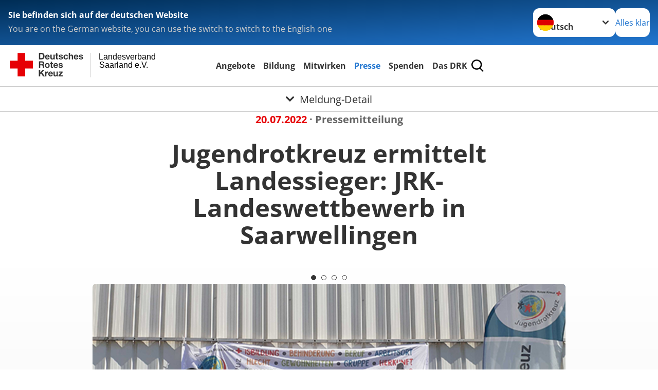

--- FILE ---
content_type: text/html; charset=utf-8
request_url: https://www.lv-saarland.drk.de/presse/aktuelles/meldung-detail/jugendrotkreuz-ermittelt-landessieger-jrk-landeswettbewerb-in-saarwellingen.html
body_size: 12002
content:
<!DOCTYPE html>
<html lang="de">
<head>

<meta charset="utf-8">
<!-- 
	Produced by
	+Pluswerk AG
	https://www.pluswerk.ag/

	This website is powered by TYPO3 - inspiring people to share!
	TYPO3 is a free open source Content Management Framework initially created by Kasper Skaarhoj and licensed under GNU/GPL.
	TYPO3 is copyright 1998-2026 of Kasper Skaarhoj. Extensions are copyright of their respective owners.
	Information and contribution at https://typo3.org/
-->




<meta name="generator" content="TYPO3 CMS">
<meta name="description" content="Am Sonntag, 17. Juli 2022 war rund um den DRK-Kreisverband in Saarwellingen einiges los. Dort trafen sich rund 50 Jugendrotkreuzler:innen, um beim diesjährigen Landeswettbewerb aller Altersklassen die Besten zu finden. Die Wettbewerbe bieten den Rahmen für Gemeinschaftserlebnisse und den Anreiz für Kinder und Jugendliche, ihre Fähigkeiten und ihr Wissen unter Beweis zu stellen. ">
<meta name="author" content="Deutsches Rotes Kreuz">
<meta name="viewport" content="width=device-width, initial-scale=1">
<meta property="og:title" content="Jugendrotkreuz ermittelt Landessieger: JRK-Landeswettbewerb in Saarwellingen">
<meta property="og:type" content="article">
<meta property="og:url" content="https://www.lv-saarland.drk.de/presse/aktuelles/meldung-detail/jugendrotkreuz-ermittelt-landessieger-jrk-landeswettbewerb-in-saarwellingen.html">
<meta property="og:image" content="https://www.lv-saarland.drk.de/fileadmin/user_upload/jrk_0.png">
<meta property="og:image:width" content="628">
<meta property="og:image:height" content="419">
<meta property="og:image" content="https://www.lv-saarland.drk.de/fileadmin/user_upload/jrk_0.png">
<meta property="og:image:width" content="628">
<meta property="og:image:height" content="419">
<meta property="og:image" content="https://www.drk.de/fileadmin/DRK-Logo-Facebook.png">
<meta property="og:description" content="Am Sonntag, 17. Juli 2022 war rund um den DRK-Kreisverband in Saarwellingen einiges los. Dort trafen sich rund 50 Jugendrotkreuzler:innen, um beim diesjährigen Landeswettbewerb aller Altersklassen die Besten zu finden. Die Wettbewerbe bieten den Rahmen für Gemeinschaftserlebnisse und den Anreiz für Kinder und Jugendliche, ihre Fähigkeiten und ihr Wissen unter Beweis zu stellen. ">
<meta property="og:site_name" content="DRK e.V.">
<meta property="og:locale" content="de_DE">
<meta name="twitter:card" content="summary_large_image">
<meta name="twitter:site" content="@roteskreuz_de">
<meta name="twitter:creator" content="DRK e.V.">
<meta name="copyright" content="Deutsches Rotes Kreuz">
<meta name="rating" content="General">
<meta name="revisit-after" content="1">


<link rel="stylesheet" href="/typo3temp/assets/css/8c6336145ab05da5c21c1f86518a0eec.css?1743260602" media="all">
<link rel="stylesheet" href="/_assets/9d0d9d423edf61855281dad6f8fda023/Css/styles.css?1756118756" media="all">
<link rel="stylesheet" href="/_assets/e2ef477b7510a2835782732fd483c6bc/StyleSheets/stylesheet.min.css?1764743946" media="all">
<link rel="stylesheet" href="/_assets/c6d4d274eb87a12180a04ff4360967d1/Css/VideoShariff.min.css?1729496416" media="all">
<link rel="stylesheet" href="/_assets/6b8f3f198255adfb1651011d1f5fd52a/Stylesheets/cookieconsent.min.css?1743271902" media="all">
<link rel="stylesheet" href="/_assets/d281c2f3e584f3c85e4d8e6c6428b0e3/Css/drkcmsplus.css?1764728773" media="all">
<link rel="stylesheet" href="/_assets/d281c2f3e584f3c85e4d8e6c6428b0e3/Css/Drilldown-Icons.css?1743272918" media="all">
<link rel="stylesheet" href="/_assets/d281c2f3e584f3c85e4d8e6c6428b0e3/Css/drkcmsplus-drk.css?1743272045" media="all">
<link rel="stylesheet" href="/typo3temp/assets/css/fcf3f9bd3f24e5b86ca500ed1be2a968.css?1743572204" media="all">



<script src="/_assets/d281c2f3e584f3c85e4d8e6c6428b0e3/Js/tiny-slider/tiny-slider.js?1764728773"></script>


<!-- test23 -->




<link rel="apple-touch-icon" sizes="180x180" href="/_assets/e2ef477b7510a2835782732fd483c6bc/Icons/Favicon/apple-touch-icon.png?v=68ddf38fd">
<link rel="icon" type="image/png" sizes="32x32" href="/_assets/e2ef477b7510a2835782732fd483c6bc/Icons/Favicon/favicon-32x32.png?v=68ddf38fd">
<link rel="icon" type="image/png" sizes="16x16" href="/_assets/e2ef477b7510a2835782732fd483c6bc/Icons/Favicon/favicon-16x16.png?v=68ddf38fd">
<link rel="manifest" href="/_assets/e2ef477b7510a2835782732fd483c6bc/Icons/Favicon/site.webmanifest?v=68ddf38fd&quot; crossorigin=&quot;use-credentials">
<link rel="mask-icon" href="/_assets/e2ef477b7510a2835782732fd483c6bc/Icons/Favicon/safari-pinned-tab.svg?v=68ddf38fd&quot; color=&quot;#E60005">
<link rel="shortcut icon" href="/_assets/e2ef477b7510a2835782732fd483c6bc/Icons/Favicon/favicon.ico?v=68ddf38fd">
<meta name="msapplication-TileColor" content="#ffffff">
<meta name="msapplication-config" content="/_assets/e2ef477b7510a2835782732fd483c6bc/Icons/Favicon/browserconfig.xml?v=68ddf38fd">
<meta name="theme-color" content="#ffffff">



<link rel="amphtml" href=""><title>Jugendrotkreuz ermittelt Landessieger: JRK-Landeswettbewerb in Saarwellingen - Landesverband  Saarland e.V.   </title>
<link rel="canonical" href="/presse/aktuelles/meldung-detail/jugendrotkreuz-ermittelt-landessieger-jrk-landeswettbewerb-in-saarwellingen.html"/>
</head>
<body class="main dti-drkcmsplus dti-drk">


<div class="body__wrapper hyphenate pagets__one_column"><header id="header"><div class="language-suggest bg bg--blue" style="display: none"><div class="language-suggest__content"><div class="language-suggest__text"><p class="language-suggest__message language-suggest__message--current"><strong><span data-suggest-language="en" style="display: none">You are on the English website</span><span data-suggest-language="de" style="display: none">Sie befinden sich auf der deutschen Website</span><span data-suggest-language="fallback" style="display: none">We do not provide this content in your preferred language</span></strong></p><p class="language-suggest__message language-suggest__message--suggest"><span data-suggest-language="en" style="display: none">You are on the German website, you can use the switch to switch to the English one</span><span data-suggest-language="de" style="display: none">Sie befinden sich auf der englischen Website, Sie können mit dem Schalter auf die deutsche Website wechseln</span><span data-suggest-language="fallback" style="display: none">You can use the switch to switch to the another available language if you want</span></p></div><div class="language-suggest__actions"><nav class="language-menu"><img src="/_assets/e2ef477b7510a2835782732fd483c6bc/Icons/Flags/de.svg?a491da9c1549a36b293a6a391739dfda" width="16" height="16" alt="" aria-hidden="true" class="language-menu__flag language-menu__flag--de"><img src="/_assets/e2ef477b7510a2835782732fd483c6bc/Icons/Flags/de.svg?a491da9c1549a36b293a6a391739dfda" width="16" height="16" alt="" aria-hidden="true" class="language-menu__flag language-menu__flag--de"><label class="visually-hidden" for="lang-select-header">Sprache wechseln zu</label><select name="pets" id="lang-select-header" class="language-menu__select bg bg--default"><option class="language-menu__option language-menu__option--active" data-flag="de" value="/presse/aktuelles/meldung-detail/jugendrotkreuz-ermittelt-landessieger-jrk-landeswettbewerb-in-saarwellingen.html">Deutsch</option></select></nav><button class="language-suggest__close button button--secondary"><span data-suggest-language="en" style="display: none">Continue</span><span data-suggest-language="de" style="display: none">Alles klar</span><span data-suggest-language="fallback" style="display: none">Continue</span></button></div></div></div><div class="toolbar__wrap"><div class="toolbar"><a class="toolbar__logo" title="Zur Startseite" href="/startseite.html"><?xml version="1.0" encoding="UTF-8" standalone="no"?><!DOCTYPE svg PUBLIC "-//W3C//DTD SVG 1.1//EN" "http://www.w3.org/Graphics/SVG/1.1/DTD/svg11.dtd"><svg width="100%" height="100%" viewBox="0 0 400 60" version="1.1" xmlns="http://www.w3.org/2000/svg" xmlns:xlink="http://www.w3.org/1999/xlink" xml:space="preserve" xmlns:serif="http://www.serif.com/" style="fill-rule:evenodd;clip-rule:evenodd;stroke-linecap:round;stroke-linejoin:round;stroke-miterlimit:1.5;"><g id="Beschriftung" transform="matrix(1,0,0,1,46.165,0)"><g id="line3" transform="matrix(0.936334,0,0,1,-64.3047,39.6912)"><g transform="matrix(1.068,0,0,1,-13.7389,0)"><text id="f" x="202.057px" y="15.25px" style="font-family:'ArialMT', 'Arial', sans-serif;font-size:20px;"></text></g></g><g id="line2" transform="matrix(0.934693,0,0,1,-63.6098,20.1375)"><g transform="matrix(1.06987,0,0,1,-14.1177,0)"><text id="f1" serif:id="f" x="202.057px" y="15.25px" style="font-family:'ArialMT', 'Arial', sans-serif;font-size:20px;">Saarland e.V.</text></g></g><g id="line1" transform="matrix(0.936801,0,0,1,-64.1996,0.204079)"><g transform="matrix(1.06746,0,0,1,-13.6312,0)"><text id="f2" serif:id="f" x="202.057px" y="15.25px" style="font-family:'ArialMT', 'Arial', sans-serif;font-size:20px;">Landesverband</text></g></g></g><g transform="matrix(0.0894207,0,0,1.13566,134.16,-3.04006)"><g id="Linie"><rect x="201.423" y="2.583" width="0.97" height="49.778" style="fill:rgb(235,235,235);stroke:black;stroke-width:1.24px;"/></g></g><g id="DRK"><g transform="matrix(1,0,0,1,-40.02446,0.135392)"><g id="DRK-Logo-Text" serif:id="DRK Logo Text"><path d="M68.75,0.01L75.29,0.01C79.2,0.01 82.12,2.47 82.12,7.45C82.12,11.82 79.89,15.06 75.29,15.06L68.78,15.06L68.78,0.01M72.08,12.31L75.03,12.31C76.94,12.31 78.79,11.12 78.79,7.8C78.79,4.76 77.75,2.82 74.45,2.82L72.08,2.82L72.08,12.31ZM86.41,10.37C86.5,12.28 87.42,13.15 89.1,13.15C90.32,13.15 91.28,12.43 91.48,11.73L94.12,11.73C93.28,14.31 91.49,15.41 89.02,15.41C85.58,15.41 83.43,13.04 83.43,9.68C83.43,6.32 85.69,3.92 89.02,3.92C92.73,3.92 94.55,7.05 94.32,10.4L86.42,10.37M91.31,8.46C91.05,6.93 90.38,6.15 88.94,6.15C87.03,6.15 86.48,7.62 86.45,8.46L91.31,8.46ZM106.31,15.12L103.47,15.12L103.47,13.59L103.41,13.59C102.69,14.74 101.44,15.44 100.08,15.44C96.9,15.44 96.08,13.62 96.08,10.95L96.08,4.18L99.09,4.18L99.09,10.35C99.09,12.17 99.61,13.04 101,13.04C102.62,13.04 103.32,12.14 103.32,9.91L103.32,4.18L106.33,4.18L106.3,15.12M112.52,4.18L114.72,4.18L114.72,6.18L112.52,6.18L112.52,11.62C112.52,12.63 112.78,12.9 113.79,12.9C114.11,12.9 114.4,12.87 114.72,12.81L114.72,15.16C114.2,15.25 113.56,15.27 112.92,15.27C111.07,15.27 109.48,14.84 109.48,12.67L109.48,6.2L107.68,6.2L107.68,4.17L109.53,4.17L109.53,0.91L112.54,0.91L112.51,4.18M118.65,11.56C118.68,12.86 119.78,13.41 120.96,13.41C121.83,13.41 122.93,13.06 122.93,12.02C122.93,11.12 121.69,10.8 119.54,10.34C117.8,9.96 116.07,9.36 116.07,7.42C116.07,4.64 118.47,3.92 120.81,3.92C123.15,3.92 125.38,4.73 125.62,7.39L122.75,7.39C122.67,6.23 121.77,5.91 120.69,5.91C120.02,5.91 119.01,6.03 119.01,6.92C119.01,7.99 120.69,8.14 122.4,8.54C124.19,8.94 125.87,9.58 125.87,11.61C125.87,14.48 123.38,15.4 120.89,15.4C118.4,15.4 115.88,14.44 115.77,11.55L118.63,11.55M134.93,7.99C134.73,6.77 133.95,6.11 132.7,6.11C130.79,6.11 130.15,8.05 130.15,9.67C130.15,11.29 130.76,13.11 132.64,13.11C134.03,13.11 134.84,12.21 135.02,10.88L137.92,10.88C137.54,13.78 135.54,15.37 132.65,15.37C129.35,15.37 127.12,13.05 127.12,9.78C127.12,6.51 129.15,3.88 132.71,3.88C135.29,3.88 137.66,5.24 137.83,8.02L134.94,7.99M139.63,-0L142.64,-0L142.64,5.68L142.7,5.68C143.46,4.47 144.76,3.83 145.89,3.83C149.08,3.83 149.88,5.65 149.88,8.32L149.88,15.06L146.87,15.06L146.87,8.9C146.87,7.08 146.35,6.21 144.96,6.21C143.34,6.21 142.64,7.11 142.64,9.34L142.64,15.07L139.63,15.07L139.63,0.01M154.51,10.37C154.6,12.28 155.52,13.15 157.2,13.15C158.42,13.15 159.37,12.43 159.57,11.73L162.2,11.73C161.36,14.31 159.57,15.41 157.08,15.41C153.64,15.41 151.49,13.04 151.49,9.68C151.49,6.32 153.75,3.92 157.08,3.92C160.79,3.92 162.61,7.05 162.38,10.4L154.51,10.37M159.37,8.46C159.08,6.93 158.45,6.15 157,6.15C155.09,6.15 154.54,7.62 154.51,8.46L159.37,8.46ZM166.46,11.56C166.49,12.86 167.59,13.41 168.75,13.41C169.62,13.41 170.72,13.06 170.72,12.02C170.72,11.12 169.48,10.8 167.33,10.34C165.59,9.96 163.86,9.36 163.86,7.42C163.86,4.64 166.26,3.92 168.61,3.92C170.96,3.92 173.18,4.73 173.42,7.39L170.55,7.39C170.46,6.23 169.57,5.91 168.49,5.91C167.83,5.91 166.81,6.03 166.81,6.92C166.81,7.99 168.49,8.14 170.2,8.54C171.94,8.94 173.67,9.58 173.67,11.61C173.67,14.48 171.18,15.4 168.69,15.4C166.2,15.4 163.68,14.44 163.57,11.55L166.46,11.55M68.79,19.77L76.92,19.77C79.61,19.77 81.32,21.65 81.32,23.94C81.32,25.73 80.6,27.04 78.95,27.73L78.95,27.79C80.57,28.22 81.03,29.79 81.15,31.32C81.21,32.28 81.18,34.04 81.79,34.88L78.46,34.88C78.06,33.92 78.11,32.48 77.94,31.26C77.71,29.67 77.1,28.97 75.42,28.97L72.09,28.97L72.09,34.85L68.76,34.85L68.79,19.77M72.09,26.6L75.7,26.6C77.18,26.6 77.99,25.96 77.99,24.46C77.99,22.96 77.18,22.38 75.7,22.38L72.09,22.38L72.09,26.6ZM88.76,23.65C92.2,23.65 94.4,25.94 94.4,29.41C94.4,32.88 92.17,35.14 88.76,35.14C85.35,35.14 83.12,32.85 83.12,29.41C83.09,25.94 85.35,23.65 88.76,23.65M88.76,32.91C90.82,32.91 91.42,31.11 91.42,29.44C91.42,27.64 90.81,25.94 88.76,25.94C86.71,25.94 86.12,27.73 86.12,29.44C86.12,31.15 86.7,32.91 88.76,32.91M100.11,23.91L102.31,23.91L102.31,25.91L100.11,25.91L100.11,31.35C100.11,32.36 100.37,32.62 101.38,32.62C101.7,32.62 101.99,32.59 102.31,32.54L102.31,34.89C101.79,34.97 101.15,35 100.52,35C98.66,35 97.07,34.57 97.07,32.4L97.07,25.94L95.22,25.94L95.22,23.94L97.07,23.94L97.07,20.67L100.08,20.67L100.08,23.91M106.28,30.16C106.37,32.07 107.29,32.94 108.97,32.94C110.19,32.94 111.14,32.19 111.35,31.52L113.98,31.52C113.14,34.1 111.35,35.2 108.86,35.2C105.41,35.2 103.27,32.83 103.27,29.47C103.27,26.11 105.53,23.71 108.86,23.71C112.56,23.71 114.39,26.84 114.16,30.2L106.28,30.17M111.17,28.26C110.88,26.72 110.24,25.94 108.8,25.94C106.89,25.94 106.34,27.42 106.31,28.26L111.17,28.26ZM118.26,31.33C118.29,32.63 119.39,33.18 120.57,33.18C121.44,33.18 122.54,32.84 122.54,31.79C122.54,30.89 121.29,30.57 119.15,30.11C117.41,29.73 115.68,29.13 115.68,27.19C115.68,24.41 118.08,23.69 120.43,23.69C122.78,23.69 125,24.5 125.23,27.16L122.42,27.16C122.34,26 121.47,25.68 120.37,25.68C119.71,25.68 118.69,25.8 118.69,26.69C118.69,27.76 120.37,27.9 122.08,28.31C123.87,28.71 125.55,29.35 125.55,31.38C125.55,34.25 123.06,35.17 120.57,35.17C118.08,35.17 115.56,34.21 115.45,31.32L118.26,31.32M68.73,39.57L72.06,39.57L72.06,45.85L77.96,39.57L82.1,39.57L76.22,45.5L82.68,54.65L78.51,54.65L73.97,47.87L72.06,49.81L72.06,54.64L68.73,54.64L68.73,39.56L68.73,39.57ZM83.7,43.72L86.54,43.72L86.54,45.75L86.57,45.75C87.12,44.39 88.6,43.43 90.05,43.43C90.25,43.43 90.51,43.46 90.72,43.55L90.72,46.33C90.37,46.26 90.01,46.22 89.65,46.21C87.45,46.21 86.7,47.8 86.7,49.71L86.7,54.63L83.69,54.63L83.72,43.72M94.02,49.94C94.11,51.85 95.03,52.69 96.71,52.69C97.9,52.69 98.88,51.94 99.08,51.27L101.72,51.27C100.88,53.85 99.08,54.95 96.6,54.95C93.16,54.95 91.01,52.58 91.01,49.22C91.01,45.86 93.27,43.46 96.6,43.46C100.31,43.46 102.13,46.59 101.9,49.94L94.02,49.94M98.88,48.03C98.59,46.49 97.95,45.71 96.51,45.71C94.6,45.71 94.05,47.19 94.02,48.02L98.88,48.02L98.88,48.03ZM113.7,54.67L110.86,54.67L110.86,53.16L110.8,53.16C110.09,54.31 108.83,55.01 107.47,55.01C104.29,55.01 103.48,53.19 103.48,50.52L103.48,43.8L106.49,43.8L106.49,49.97C106.49,51.79 107.01,52.66 108.4,52.66C110.02,52.66 110.72,51.77 110.72,49.54L110.72,43.81L113.73,43.81L113.7,54.66M115.38,52.4L121.03,46L115.82,46L115.82,43.71L125,43.71L125,46L119.36,52.4L125.41,52.4L125.41,54.66L115.39,54.66L115.39,52.4L115.38,52.4Z" style="fill:rgb(51,51,51);fill-rule:nonzero;"/></g></g><g transform="matrix(1,0,0,1,-40.02446,0.135392)"><g id="Rotkreuz-Logo" serif:id="Rotkreuz Logo"><path d="M36.39,0.1L36.39,18.3L54.57,18.3L54.57,36.54L36.39,36.54L36.39,54.75L18.18,54.75L18.18,36.54L0,36.54L0,18.3L18.18,18.3L18.18,0.1L36.39,0.1Z" style="fill:rgb(230,0,5);fill-rule:nonzero;"/></g></g></g></svg></a><div class="toolbar__navigation"><button class="toolbar__search-button" style="display: none" title="Öffne Suche und Quick Links"><?xml version="1.0" encoding="UTF-8" standalone="no"?><!DOCTYPE svg PUBLIC "-//W3C//DTD SVG 1.1//EN" "http://www.w3.org/Graphics/SVG/1.1/DTD/svg11.dtd"><svg width="100%" height="100%" viewBox="0 0 50 50" version="1.1" xmlns="http://www.w3.org/2000/svg" xmlns:xlink="http://www.w3.org/1999/xlink" xml:space="preserve" xmlns:serif="http://www.serif.com/" style="fill-rule:evenodd;clip-rule:evenodd;stroke-linejoin:round;stroke-miterlimit:2;"><g transform="matrix(1.77966,1.78561,-0.708286,0.705925,15.3624,-28.8202)"><rect x="23.063" y="24.359" width="7.693" height="4.408" style="fill:white;"/></g><g transform="matrix(0.740022,0,0,0.745117,5.66748,5.35482)"><path d="M50,46.35L37.45,34.23C40.853,30.527 42.748,25.679 42.76,20.65C42.76,9.26 33.17,0 21.38,0C9.59,0 0,9.26 0,20.65C0,32.04 9.59,41.29 21.38,41.29C25.672,41.301 29.872,40.041 33.45,37.67L46.22,50L50,46.35ZM5.35,20.65C5.35,12.11 12.54,5.16 21.35,5.16C30.16,5.16 37.35,12.16 37.35,20.65C37.35,29.14 30.16,36.13 21.35,36.13C12.54,36.13 5.35,29.19 5.35,20.65Z" style="fill:white;fill-rule:nonzero;"/></g><path d="M50,46.35L37.45,34.23C40.853,30.527 42.748,25.679 42.76,20.65C42.76,9.26 33.17,0 21.38,0C9.59,0 0,9.26 0,20.65C0,32.04 9.59,41.29 21.38,41.29C25.672,41.301 29.872,40.041 33.45,37.67L46.22,50L50,46.35ZM5.35,20.65C5.35,12.11 12.54,5.16 21.35,5.16C30.16,5.16 37.35,12.16 37.35,20.65C37.35,29.14 30.16,36.13 21.35,36.13C12.54,36.13 5.35,29.19 5.35,20.65Z" style="fill-rule:nonzero;"/></svg></button></div><button class="toolbar__nav-search-button" title="Öffne Hauptmenü und Suche" data-title-close="Schließe Hauptmenü und Suche"><svg width="10" height="10" aria-hidden="true"><use href="/_assets/e2ef477b7510a2835782732fd483c6bc/Icons/Sprites/essential-sprite.svg?5a6512e3afb37ee7cc7d2bd22d55a5c3#search"></use></svg><span></span></button></div></div><div class="main-menu__wrap" style="display: none"><div class="global-search" style="display: none"><form class="global-search__form" action="/suche.html" method="get" accept-charset="utf-8" novalidate=""><fieldset class="global-search__fieldset"><label for="global-search-input" class="visually-hidden">Suche</label><input type="search" id="global-search-input" class="global-search__input tx-solr-q js-solr-q form-control"
							 placeholder="durchsuchen"
							 name="tx_kesearch_pi1[sword]" minlength="3" autocomplete="off" required><button class="global-search__submit" title="Alle Inhalte durchsuchen" type="submit"><svg width="10" height="10" aria-hidden="true"><use href="/_assets/e2ef477b7510a2835782732fd483c6bc/Icons/Sprites/essential-sprite.svg?5a6512e3afb37ee7cc7d2bd22d55a5c3#search"></use></svg></button><button class="global-search__close" title="Suche und Quick Links schließen"></button></fieldset></form><nav class="quicklinks" style="display: none"><div class="quicklinks__title">
					Quick Links
				</div><ul class="quicklinks__list"><li class="quicklinks__item"><a href="/das-drk/das-drk/adressen.html" class="quicklinks__link">Adressen</a></li><li class="quicklinks__item"><a href="/footer-menue-deutsch/service/sitemap.html" class="quicklinks__link">Sitemap</a></li><li class="quicklinks__item"><a href="/footer-menue-deutsch/service/datenschutz.html" class="quicklinks__link">Datenschutz</a></li><li class="quicklinks__item"><a href="/footer-menue-deutsch/service/impressum.html" class="quicklinks__link">Impressum</a></li><li class="quicklinks__item"><a href="/footer-menue-deutsch/service/datenschutz/hinweisgeberschutz.html" class="quicklinks__link">MPG &amp; Hinweisgeberschutz</a></li></ul></nav></div><nav id="main-menu" class="main-menu" aria-label="Hauptmenü"><ul class="main-menu__list"><li class="main-menu__item"><a href="/angebote.html" target="_self" class="main-menu__link">
						Angebote
					</a></li><li class="main-menu__item"><a href="/bildung.html" target="_self" class="main-menu__link">
						Bildung
					</a></li><li class="main-menu__item"><a href="/mitwirken.html" target="_self" class="main-menu__link">
						Mitwirken
					</a></li><li class="main-menu__item"><a href="/presse.html" target="_self" class="main-menu__link main-menu__link--active">
						Presse
					</a></li><li class="main-menu__item"><a href="/spenden/jetzt-spenden.html" target="_self" class="main-menu__link">
						Spenden
					</a></li><li class="main-menu__item"><a href="/das-drk.html" target="_self" class="main-menu__link">
						Das DRK
					</a></li></ul></nav></div><div class="sub-menu__bar"><button class="sub-menu__topic-button" aria-label="Öffne Untermenü von Meldung-Detail"><span><svg width="12" height="12" aria-hidden="true"><use href="/_assets/e2ef477b7510a2835782732fd483c6bc/Icons/Sprites/general-sprite.svg?06dbf67f9dd2446fd5c3e13a19efd354#chevron"></use></svg>
                        Meldung-Detail
                    </span></button></div><div class="sub-menu__nav-wrap" style="visibility: hidden"><nav class="sub-menu__nav" aria-label="Untermenü von Meldung-Detail"><div class="sub-menu__list-wrap"><ul class="sub-menu__list"><li class="sub-menu__item" style="display: none"><button class="sub-menu__button sub-menu__button--next sub-menu__button--active" style="display: none">
                    Aktuelles
                    <svg width="10" height="7" aria-hidden="true"><use href="/_assets/e2ef477b7510a2835782732fd483c6bc/Icons/Sprites/general-sprite.svg?06dbf67f9dd2446fd5c3e13a19efd354#chevron"></use></svg></button><ul class="sub-menu__list" style="display: none"><li class="sub-menu__item" style="display: none"><button class="sub-menu__button sub-menu__button--back"><svg width="10" height="7" aria-hidden="true"><use href="/_assets/e2ef477b7510a2835782732fd483c6bc/Icons/Sprites/general-sprite.svg?06dbf67f9dd2446fd5c3e13a19efd354#chevron"></use></svg>
                            zurück
                        </button></li><li class="sub-menu__item" style="display: none"><a style="display: none" class="sub-menu__link" href="/presse/aktuelles/meldungen.html"><span class="sub-menu__link-label">Meldungen</span></a></li></ul></li><li class="sub-menu__item" style="display: none"><button class="sub-menu__button sub-menu__button--next" style="display: none">
                    Presse &amp; Öffentlichkeitsarbeit
                    <svg width="10" height="7" aria-hidden="true"><use href="/_assets/e2ef477b7510a2835782732fd483c6bc/Icons/Sprites/general-sprite.svg?06dbf67f9dd2446fd5c3e13a19efd354#chevron"></use></svg></button><ul class="sub-menu__list" style="display: none"><li class="sub-menu__item" style="display: none"><button class="sub-menu__button sub-menu__button--back"><svg width="10" height="7" aria-hidden="true"><use href="/_assets/e2ef477b7510a2835782732fd483c6bc/Icons/Sprites/general-sprite.svg?06dbf67f9dd2446fd5c3e13a19efd354#chevron"></use></svg>
                            zurück
                        </button></li><li class="sub-menu__item" style="display: none"><a href="/presse/presse-oeffentlichkeitsarbeit.html" style="display: none" class="sub-menu__link"><span class="sub-menu__overview-label">Übersichtsseite</span><span class="sub-menu__link-label">Presse &amp; Öffentlichkeitsarbeit</span></a></li><li class="sub-menu__item" style="display: none"><a style="display: none" class="sub-menu__link" href="/presse/presse-oeffentlichkeitsarbeit/ansprechpartner.html"><span class="sub-menu__link-label">Ansprechpartner</span></a></li></ul></li></ul></div></nav></div></header><main id="main"><!--TYPO3SEARCH_begin--><div id="c1786" class="frame frame-type-news_newsdetail frame-layout-0 "><div class="newsdetail" itemscope="itemscope" itemtype="http://schema.org/Article"><div class="newsdetail__header"><div class="newsdetail__metadates"><!-- date --><div class="news-list__date"><span><time itemprop="datePublished" datetime="20.07.2022">
								20.07.2022
								</time></span><!-- first category --><span class="news-list__category news__category"> · Pressemitteilung</span></div></div><!-- category --><div class="news-list__category"><!-- categories --><span class="newsdetail__category news-list__category"></span></div><div class="newsdetail__headline header"><h1 itemprop="headline">Jugendrotkreuz ermittelt Landessieger: JRK-Landeswettbewerb in Saarwellingen</h1></div><!-- media files --><div class="newsdetail__media"><div class="swiper swiper__teaser" role="region" aria-label="Teaserkarussell" aria-description="" data-swiper-id=""><p id="teaserAnnouncements-" style="display: none;" aria-live="polite"></p><div class="swiper-wrapper-news"><div class="outer"><figure class="newsdetail__image"><div class="textmedia__imgwrap"><img srcset="/fileadmin/_processed_/0/0/csm_jrk_0_64e7aec483.png 576w,
																															 /fileadmin/_processed_/0/0/csm_jrk_0_feb9a576b0.png 960w" sizes="(min-width: 1024px) 960px, calc(100vw - 64px)" data-copyright="" loading="lazy" src="/fileadmin/_processed_/0/0/csm_jrk_0_feb9a576b0.png" width="960" height="641" alt="" /></div></figure></div><div class="outer"><figure class="newsdetail__image"><div class="textmedia__imgwrap"><img srcset="/fileadmin/_processed_/2/8/csm_jrk_2_6ece7287d6.png 576w,
																															 /fileadmin/_processed_/2/8/csm_jrk_2_6d379b7be7.png 960w" sizes="(min-width: 1024px) 960px, calc(100vw - 64px)" data-copyright="" loading="lazy" src="/fileadmin/_processed_/2/8/csm_jrk_2_6d379b7be7.png" width="960" height="641" alt="" /></div></figure></div><div class="outer"><figure class="newsdetail__image"><div class="textmedia__imgwrap"><img srcset="/fileadmin/_processed_/c/f/csm_jrk_3_3304408103.png 576w,
																															 /fileadmin/_processed_/c/f/csm_jrk_3_cbbe7299ed.png 960w" sizes="(min-width: 1024px) 960px, calc(100vw - 64px)" data-copyright="" loading="lazy" src="/fileadmin/_processed_/c/f/csm_jrk_3_cbbe7299ed.png" width="960" height="641" alt="" /></div></figure></div><div class="outer"><figure class="newsdetail__image"><div class="textmedia__imgwrap"><img srcset="/fileadmin/_processed_/7/0/csm_jrk_1_6904a80eda.png 576w,
																															 /fileadmin/_processed_/7/0/csm_jrk_1_423faea035.png 960w" sizes="(min-width: 1024px) 960px, calc(100vw - 64px)" data-copyright="" loading="lazy" src="/fileadmin/_processed_/7/0/csm_jrk_1_423faea035.png" width="960" height="641" alt="" /></div></figure></div></div><div class="slider-controls slider-controls-news"><button class="swiper-button-prev swiper-button-prev-" aria-label="Vorheriges Bild"></button><button class="swiper-button-next swiper-button-next-" aria-label="Nächstes Bild"></button></div></div></div></div><div class="newsdetail__text"><!-- teaser --><div class="newsdetail__teaser lead" itemprop="description"><p><strong>
							Am Sonntag, 17. Juli 2022 war rund um den DRK-Kreisverband in Saarwellingen einiges los. Dort trafen sich rund 50 Jugendrotkreuzler:innen, um beim diesjährigen Landeswettbewerb aller Altersklassen die Besten zu finden. Die Wettbewerbe bieten den Rahmen für Gemeinschaftserlebnisse und den Anreiz für Kinder und Jugendliche, ihre Fähigkeiten und ihr Wissen unter Beweis zu stellen. 
						</strong></p></div><!-- main text --><div class="news-text-wrap" itemprop="articleBody"><p>Dabei werden Kenntnisse und Fähigkeiten von Kindern und Jugendlichen unter anderem im Bereich der Ersten Hilfe getestet und verglichen, um aktiv zur Gesundheitserziehung beizutragen. Insgesamt spiegeln die Wettbewerbsaufgaben den Querschnitt der Bildungsarbeit im Jugendverband und der Rotkreuz-Gemeinschaft wieder. Eine zielgruppengerechte pädagogische Heranführung und Auseinandersetzung mit bildungsrelevanten Themen sind Dreh- und Angelpunkt der Wettbewerbe auf allen Verbandsebenen. Gleichzeitig werden Kontakte zu anderen JRK-Gruppen aus dem gesamten Land geknüpft. Besonderheit in diesem Jahr war die geöffnete Teilnahme für alle Altersklassen.</p><p>Nach zwei Jahren Pandemiegeschehen war es den Verantwortlichen wichtig, ein Event für alle JRK-Gruppen im Saarland durchzuführen. Die Freude war daher groß, als sich 6 JRK-Gruppen zum Wettbewerb anmeldeten. Beim Landeswettbewerb gibt es fünf Bereiche: Erste Hilfe, Soziales, Rot-Kreuz-Wissen, Sport und Spiel sowie Musisch-Kulturell. &nbsp;Der Bereich Erste Hilfe ist in eine Einzel- und eine Gruppenaufgabe aufgeteilt. Innerhalb der Gruppenaufgabe mussten die Teilnehmenden sich z.B um Verletzte eines Fahrradunfalls mit einem Auto kümmern. Alle Gruppen stellten ihr Können unter Beweis und versorgten die Betroffenen vorbildlich. Bei den anderen Themenbereichen ging es mal um Ideen zur Kinder- und Jugendbeteiligung, mal um den Bau eines Roten Kreuzes mit Hilfe von Seilen und Bausteinen. Im Bereich Soziales konnten die Gruppen die Hauptstäde der europäischen Länder zusammensetzen. Sportlich wurde es an der Sport und Spiel-Station. Es gab einige Disziplinen zu absolvieren. Neben einem Sprint musste die Gruppe gemeinsam Seilspringen oder Wasser transportieren. Bei den heißen Temperaturen bereits am Morgen eine willkommene Aufgabe. &nbsp;&nbsp;&nbsp;</p><p>Es starteten 6 JRK-Gruppen aus den Landkreisen Saarlouis, Merzig-Wadern und St. Wendel.&nbsp; In der Stufe I gewann die Gruppe aus Fitten-Hilbringen-Ballern. Das JRK Merchingen startete mit zwei Gruppen und konnte in der Stufe II den ersten Platz belegen und sich das Ticket zum Bundeswettbewerb nach Mainz sichern. Das JRK Alsweiler gewann ganz knapp vor der Gruppe aus Reisbach und reist somit als Landessieger zum Bundeswettbewerb nach Berlin. Die Wettbewerbsleitung Marcel Schreiner, stv. JRK-Landesleiter, überreichte gemeinsam mit der JRK-Landesleiterin Julia Martens sowohl die Medaillen und Urkunden an die Gruppen sowie das gewonnene Preisgeld.</p><p><strong>Die Platzierungen in der Übersicht:&nbsp;</strong><br> &nbsp;<br><strong>Stufe I (6-12 Jährige) </strong></p><p>1. Platz = JRK Fitten-Hilbringen-Ballern</p><p>2. Platz = JRK Merchingen</p><p><br><strong>Stufe II (13-16 Jährige)</strong></p><p>1. Platz = JRK Merchingen</p><p>2. Platz = JRK Saarwellingen<br> &nbsp;</p><p><strong>Stufe III (17-27 Jährige)</strong></p><p>Platz 1: JRK Alsweiler</p><p>Platz 2: JRK Reisbach</p><p><strong>Das Jugendrotkreuz im Saarland</strong></p><p>Das Jugendrotkreuz (JRK), genauer gesagt das DEUTSCHE JUGENDROTKREUZ im DRK-Landesverband Saarland ist eine Gemeinschaft im Roten Kreuz, vertritt die Interessen aller Mitglieder unter 16 Jahren im Gesamtverband und ist ein anerkannter Kinder- und Jugendverband mit eigener Ordnung, eigener Leitung und eigenen Aufgaben. Das Jugendrotkreuz ist Mitglied im Landesjugendring Saar und vertritt die Interessen der Kinder- und Jugendverbände im Landesjugendhilfeausschuss.</p><p>Knapp 2000 Kinder, Jugendliche und junge Erwachsene betätigen sich im Sinne der Grundsätze des Roten Kreuzes. Die Mitglieder sind zwischen 0 und 27 Jahren alt. Ältere können Mitglied sein, wenn sie eine Leitungsaufgabe im Jugendrotkreuz haben. Im Saarland sind in ca. 125 DRK-Ortsvereinen eine oder mehreren JRK-Gruppen organisiert. Insgesamt gibt es in den sieben Kreisverbänden ca. 130 JRK-Gruppen. Desweiteren existieren 44 JRK-Schulgemeinschaften an weiterführenden Schulen. Veranstaltungen und Aktionen gibt es auf Orts-, Kreis- und Landesebene. Außerdem können unsere Mitglieder an Bundesveranstaltungen und internationalen Maßnahmen teilnehmen.&nbsp;<br> Die Säule der JRK-Arbeit sind die regelmäßig stattfindenden Gruppenstunden der JRK-Gruppen in den Ortsvereinen und die AG-Stunden in den Schulen. Hier geht es neben einer altersgemäßen Heranführung an die Erste Hilfe insbesondere um die Förderung der sozialen, kreativen und kognitiven Fähigkeiten der Gruppenmitglieder. Bildungsangebote zur Gesundheitsförderung, Verkehrs- und Umwelterziehung sind weiter wichtige Bestandteile der Gruppenarbeit. Aber auch Spaß, Spiel und Geselligkeit kommen nicht zu kurz.</p><p>Das Jugendrotkreuz beteiligt sich z.B. bei Stadt- und Dorffesten, Faschingsveranstaltungen und Weihnachtsmärkten an den Aktivitäten im jeweiligen Ort und bieten Freizeit-veranstaltungen wie Zeltlager, Disco oder Tagesfahrten an.</p><p>Auf Kreis- und Landesverbandsebene stehen gruppenübergreifende Bildungs- und Freizeitmaßnahmen und die Aus- und Fortbildung der ehrenamtlichen Mitarbeitenden im Mittelpunkt.</p></div></div><!-- related things --><div class="news-related-wrap"></div></div></div><!--TYPO3SEARCH_end--></main><footer id="footer" class="footer"><div class="footer__breadcrumb"><nav class="breadcrumb" aria-label="Brotkrümel-Navigation"><ol class="breadcrumb__list" itemscope itemtype="https://schema.org/BreadcrumbList"><li class="breadcrumb__item" itemprop="itemListElement" itemscope itemtype="https://schema.org/ListItem"><a href="/startseite.html" itemprop="item" class="breadcrumb__entry"><span class="breadcrumb__page" itemprop="name">Start</span><meta itemprop="position" content="1" /></a><svg class="breadcrumb__arrow" width="10" height="7" aria-hidden="true"><use href="/_assets/e2ef477b7510a2835782732fd483c6bc/Icons/Sprites/general-sprite.svg?06dbf67f9dd2446fd5c3e13a19efd354#chevron"></use></svg></li><li class="breadcrumb__item" itemprop="itemListElement" itemscope itemtype="https://schema.org/ListItem"><a href="/presse.html" itemprop="item" class="breadcrumb__entry"><span class="breadcrumb__page" itemprop="name">Presse</span><meta itemprop="position" content="2" /></a><svg class="breadcrumb__arrow" width="10" height="7" aria-hidden="true"><use href="/_assets/e2ef477b7510a2835782732fd483c6bc/Icons/Sprites/general-sprite.svg?06dbf67f9dd2446fd5c3e13a19efd354#chevron"></use></svg></li><li class="breadcrumb__item" itemprop="itemListElement" itemscope itemtype="https://schema.org/ListItem"><a href="/presse/aktuelles/meldungen.html" itemprop="item" class="breadcrumb__entry"><span class="breadcrumb__page" itemprop="name">Aktuelles</span><meta itemprop="position" content="3" /></a><svg class="breadcrumb__arrow" width="10" height="7" aria-hidden="true"><use href="/_assets/e2ef477b7510a2835782732fd483c6bc/Icons/Sprites/general-sprite.svg?06dbf67f9dd2446fd5c3e13a19efd354#chevron"></use></svg></li><li class="breadcrumb__item" aria-current="page" itemprop="itemListElement" itemscope itemtype="https://schema.org/ListItem"><span class="breadcrumb__entry"><span class="breadcrumb__page" itemprop="name">Meldung-Detail</span><meta itemprop="position" content="4" /></span></li></ol></nav></div><style>
    a.social-media-link-with-background img {
      aspect-ratio: 1/1;
      background-repeat: no-repeat;
      background-position: center;
      background-size: auto;
      background-image:url(/_assets/e2ef477b7510a2835782732fd483c6bc/Icons/SocialMedia/background.svg?7acbf7294f1262aa71bf6645139e0cdc) ;

    }
	</style><div class="footer__social"><div class="footer__social-list"><a class="footer__social-media-link social-media-link-with-background" href="https://www.facebook.com/drk.saarland" target="_blank" rel="noopener" title="Facebook Deutsches Rotes Kreuz"><img src="/_assets/e2ef477b7510a2835782732fd483c6bc/Icons/SocialMedia/facebook.svg?923b73028065b33744d3d76765a261ec" width="64" height="64" alt="Facebook Icon"></a><a class="footer__social-media-link social-media-link-with-background" href="https://www.youtube.com/channel/UCC3ZZrJ-PGIlxgsHPN-wXhA" target="_blank" rel="noopener" title="YouTube Deutsches Rotes Kreuz"><img src="/_assets/e2ef477b7510a2835782732fd483c6bc/Icons/SocialMedia/youtube.svg?a3429f2d2055c6096a12de8980a9ef3f" width="64" height="64" alt="YouTube Icon"></a><a class="footer__social-media-link social-media-link-with-background" href="https://www.instagram.com/drk.saarland" target="_blank" rel="noopener" title="Instagram Deutsches Rotes Kreuz"><img src="/_assets/e2ef477b7510a2835782732fd483c6bc/Icons/SocialMedia/instagram.svg?29596a78988e9fec839b0bc4afb7da43" width="64" height="64" alt="Instagram Icon"></a><a class="footer__social-media-link social-media-link-with-background" href="https://twitter.com/drklvsaarland" target="_blank" rel="noopener" title="Twitter / X Deutsches Rotes Kreuz"><img src="/_assets/e2ef477b7510a2835782732fd483c6bc/Icons/SocialMedia/twitter-x.svg?6c3f437bacb8fdbff6c57bdc26046ebf" width="64" height="64" alt="Twitter / X Icon"></a><a class="footer__social-media-link social-media-link-with-background" href="https://www.lv-saarland.drk.de/das-drk/geschichte/oral-history/oral-history-blog.html" target="_blank" rel="noopener" title="Blog Deutsches Rotes Kreuz"><img src="/_assets/e2ef477b7510a2835782732fd483c6bc/Icons/SocialMedia/blog.svg?0f1964c5e903fb1a37d6610ab011a944" width="64" height="64" alt="Blog Icon"></a></div></div><div class="footer__menus-wrap"><div class="footer__menus"><div class="footer-acco"><div class="footer-acco__header"><button id="footer-acco-button-505" class="footer-acco__trigger" type="button" aria-expanded="false" aria-controls="footer-acco-panel-505"><span class="footer-acco__title">Mitwirken</span><span class="footer-acco__icon"></span></button><div class="footer-acco__label" style="display: none" aria-hidden="true">Mitwirken</div></div><div id="footer-acco-panel-505" class="footer-acco__panel" style="display: none" aria-hidden="false" aria-labelledby="footer-acco-button-505" role="region"><ul class="footer-acco__menu"><li><a href="/mitwirken/mitwirkung/ehrenamt.html" target="_self" class="footer-acco__link">Ehrenamt</a></li><li><a href="/mitwirken/mitwirkung/stellenangebote.html" target="_self" class="footer-acco__link">Stellenangebote</a></li><li><a href="/spenden/blutspende.html" target="_self" class="footer-acco__link">Blutspende</a></li><li><a href="https://www.freiwilligendienst.saarland/" target="_self" class="footer-acco__link">Freiwilligendienste</a></li><li><a href="/bildung/kursuebersicht/veranstaltungskalender.html" target="_self" class="footer-acco__link">Veranstaltungskalender</a></li></ul></div></div><div class="footer-acco"><div class="footer-acco__header"><button id="footer-acco-button-506" class="footer-acco__trigger" type="button" aria-expanded="false" aria-controls="footer-acco-panel-506"><span class="footer-acco__title">Informieren</span><span class="footer-acco__icon"></span></button><div class="footer-acco__label" style="display: none" aria-hidden="true">Informieren</div></div><div id="footer-acco-panel-506" class="footer-acco__panel" style="display: none" aria-hidden="false" aria-labelledby="footer-acco-button-506" role="region"><ul class="footer-acco__menu"><li><a href="/angebote/angebote-a-z.html" target="_self" class="footer-acco__link">Angebote A-Z</a></li><li><a href="/presse/aktuelles/meldungen.html" target="_self" class="footer-acco__link">Presse</a></li><li><a href="/bildung/kursuebersicht/veranstaltungskalender.html" target="_self" class="footer-acco__link">Kurse</a></li><li><a href="/infothek.html" target="_self" class="footer-acco__link">Infothek</a></li><li><a href="/angebote/kinder-jugend-und-familie/beratung-zu-muettervaeter-kind-kuren.html" target="_self" class="footer-acco__link">Kurklinik</a></li></ul></div></div><div class="footer-acco"><div class="footer-acco__header"><button id="footer-acco-button-507" class="footer-acco__trigger" type="button" aria-expanded="false" aria-controls="footer-acco-panel-507"><span class="footer-acco__title">Service</span><span class="footer-acco__icon"></span></button><div class="footer-acco__label" style="display: none" aria-hidden="true">Service</div></div><div id="footer-acco-panel-507" class="footer-acco__panel" style="display: none" aria-hidden="false" aria-labelledby="footer-acco-button-507" role="region"><ul class="footer-acco__menu"><li><a href="/das-drk/das-drk/adressen.html" target="_self" class="footer-acco__link">Adressen</a></li><li><a href="/footer-menue-deutsch/service/sitemap.html" target="_self" class="footer-acco__link">Sitemap</a></li><li><a href="/footer-menue-deutsch/service/datenschutz.html" target="_self" class="footer-acco__link">Datenschutz</a></li><li><a href="/footer-menue-deutsch/service/impressum.html" target="_self" class="footer-acco__link">Impressum</a></li><li><a href="/footer-menue-deutsch/service/datenschutz/hinweisgeberschutz.html" target="_self" class="footer-acco__link">MPG &amp; Hinweisgeberschutz</a></li></ul></div></div><div class="footer-acco"><div class="footer-acco__header"><button id="footer-acco-button-2340" class="footer-acco__trigger" type="button" aria-expanded="false" aria-controls="footer-acco-panel-2340"><span class="footer-acco__title">DRK im Saarland</span><span class="footer-acco__icon"></span></button><div class="footer-acco__label" style="display: none" aria-hidden="true">DRK im Saarland</div></div><div id="footer-acco-panel-2340" class="footer-acco__panel" style="display: none" aria-hidden="false" aria-labelledby="footer-acco-button-2340" role="region"><ul class="footer-acco__menu"><li><a href="/das-drk/das-drk/praesidium.html" target="_self" class="footer-acco__link">Präsidium</a></li><li><a href="/das-drk/das-drk/geschaeftsfuehrung.html" target="_self" class="footer-acco__link">Geschäftsführung</a></li><li><a href="/das-drk/das-drk/ansprechpartner.html" target="_self" class="footer-acco__link">Ansprechpartner</a></li><li><a href="/das-drk/das-drk/adressen/kreisverbaende.html" target="_self" class="footer-acco__link">Kreisverbände</a></li><li><a href="/das-drk/geschichte/geschichten.html" target="_self" class="footer-acco__link">Geschichte(n)</a></li></ul></div></div></div></div><div class="footer__signature"><div class="footer__imprint"><div class="footer__imprint-nav"><ul><li><a href="/das-drk/das-drk/adressen.html" target="_self">Adressen</a></li><li><a href="/footer-menue-deutsch/service/sitemap.html" target="_self">Sitemap</a></li><li><a href="/footer-menue-deutsch/service/datenschutz.html" target="_self">Datenschutz</a></li><li><a href="/footer-menue-deutsch/service/impressum.html" target="_self">Impressum</a></li><li><a href="/footer-menue-deutsch/service/datenschutz/hinweisgeberschutz.html" target="_self">MPG &amp; Hinweisgeberschutz</a></li><li class="footer__copyright">
							&copy; 2026 Landesverband Saarland e.V.
						</li></ul></div></div></div><dialog id="imageCopyrightDialog" class="image-copyright"><div class="image-copyright__content"><form class="image-copyright__form" method="dialog"><button class="image-copyright__close" aria-label="Dialogfenster schließen"></button></form><div class="image-copyright__container"><div class="image-copyright__title h2">Verwendete Bilder auf dieser Seite</div><ul class="image-copyright__list"><template id="imageCopyrightTemplate"><li class="image-copyright__item"><img class="image-copyright__image"><div class="image-copyright__info"><p class="image-copyright__label">Urheber</p><p class="image-copyright__copyright lead"></p></div></li></template></ul></div></div></dialog></footer></div>
<script src="/typo3temp/assets/compressed/merged-ffa06c85003afbe2ada922172204a2ef-559d61faf191d4b463c5e270b82f352c.js?1764970643"></script>
<script src="/typo3temp/assets/compressed/merged-acdc494043c9d4cb90a93da8053b6643-d1f52974e8ca705d82d76b417787f2ee.js?1764970643"></script>
<script src="/typo3temp/assets/compressed/dti-drkcmsplus-67d938536f70fc0a7c088bae5dee2c19.js?1764728825" defer="defer"></script>


</body>
</html>